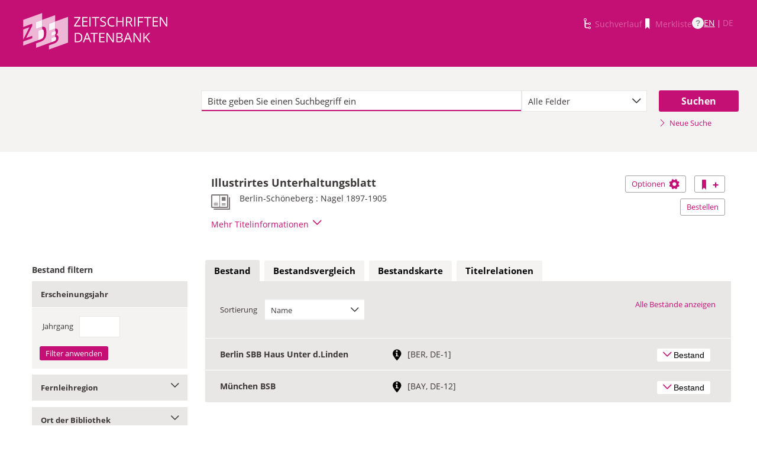

--- FILE ---
content_type: text/html;charset=UTF-8
request_url: https://zdb-katalog.de/title.xhtml?idn=014504596
body_size: 12975
content:
<!DOCTYPE html>

	<html lang="de"><head id="j_idt6"><link type="text/css" rel="stylesheet" href="/javax.faces.resource/theme.css.xhtml?ln=primefaces-aristo&amp;ver=1.28.2" /><link type="text/css" rel="stylesheet" href="/javax.faces.resource/components.css.xhtml?ln=primefaces&amp;v=6.1&amp;ver=1.28.2" /><script type="text/javascript" src="/javax.faces.resource/jquery/jquery.js.xhtml?ln=primefaces&amp;v=6.1&amp;ver=1.28.2"></script><script type="text/javascript" src="/javax.faces.resource/core.js.xhtml?ln=primefaces&amp;v=6.1&amp;ver=1.28.2"></script><script type="text/javascript" src="/javax.faces.resource/components.js.xhtml?ln=primefaces&amp;v=6.1&amp;ver=1.28.2"></script><script type="text/javascript" src="/javax.faces.resource/jquery/jquery-plugins.js.xhtml?ln=primefaces&amp;v=6.1&amp;ver=1.28.2"></script><script type="text/javascript" src="/javax.faces.resource/jsf.js.xhtml?ln=javax.faces&amp;ver=1.28.2"></script><script type="text/javascript" src="/javax.faces.resource/javascripts/dist/charts/charts-core.js.xhtml?ln=frontend&amp;ver=1.28.2"></script><script type="text/javascript" src="/javax.faces.resource/javascripts/dist/charts/common.js.xhtml?ln=frontend&amp;ver=1.28.2"></script><script type="text/javascript" src="/javax.faces.resource/javascripts/dist/charts/historyCharts.js.xhtml?ln=frontend&amp;ver=1.28.2"></script><script type="text/javascript" src="/javax.faces.resource/javascripts/dist/charts/networkCharts.js.xhtml?ln=frontend&amp;ver=1.28.2"></script><script type="text/javascript" src="/javax.faces.resource/javascripts/dist/overview-map/overview-map-core.js.xhtml?ln=frontend&amp;ver=1.28.2"></script><script type="text/javascript" src="/javax.faces.resource/javascripts/dist/overview-map/overview-map.min.js.xhtml?ln=frontend&amp;ver=1.28.2"></script><script type="text/javascript" src="/javax.faces.resource/javascripts/dist/location-map/location-map.min.js.xhtml?ln=frontend&amp;ver=1.28.2"></script><script type="text/javascript">if(window.PrimeFaces){PrimeFaces.settings.locale='de';}</script>
	<meta http-equiv="content-type" content="text/html; charset=UTF-8" />
	<meta http-equiv="refresh" content="3600" />

	<meta name="version" content="b${build.number}_v1.28.2_20251119T102823" />
	<meta name="viewport" content="width=device-width, initial-scale=1, minimum-scale=1.0, user-scalable=yes" />

	<title>ZDB-Katalog - Detailnachweis: Illustrirtes Unterhaltungsblatt
	</title><script type="text/javascript" src="/javax.faces.resource/js/primefaces-locale_de.js.xhtml?ln=base&amp;ver=1.28.2"></script><script type="text/javascript" src="/javax.faces.resource/js/zdb.core.js.xhtml?ln=base&amp;ver=1.28.2"></script>
		<meta name="description" content="ZDB Zeitschriftendatenbank" />
		<meta name="keywords" content="ZDB Zeitschriftendatenbank Katalog opac German Union Catalogue Serials" />

	
	<link href="/resources/frontend/stylesheets/fonts/opensans/opensans-woff.css?ver=1.28.2" rel="stylesheet" type="text/css" />
	<link href="/resources/frontend/stylesheets/fonts/opensans/opensans-woff2.css?ver=1.28.2" rel="stylesheet" type="text/css" />

	<link href="/resources/frontend/stylesheets/dist/main.css?ver=1.28.2" rel="stylesheet" type="text/css" />

	<link rel="shortcut icon" href="/resources/frontend/images/ZDB_favicon.png" type="image/x-icon" /><script type="text/javascript" src="/javax.faces.resource/javascripts/dist/lib-bundle.js.xhtml?ln=frontend&amp;ver=1.28.2"></script><script type="text/javascript" src="/javax.faces.resource/javascripts/dist/bundle.js.xhtml?ln=frontend&amp;ver=1.28.2"></script><script type="text/javascript" src="/javax.faces.resource/javascripts/dist/main.min.js.xhtml?ln=frontend&amp;ver=1.28.2"></script>
		
		
		
		
		<script type="text/javascript">
			// var et_pagename = "";
			// var et_areas = "";
			// var et_tval = 0;
			// var et_tsale = 0;
			// var et_tonr = "";
			// var et_basket = "";
		</script>
		<script id="_etLoader" type="text/javascript" charset="UTF-8" data-block-cookies="true" data-secure-code="fKbe3b" src="//code.etracker.com/code/e.js" async="async"></script>
		
		<noscript>
			<link rel="stylesheet" media="all" href="//www.etracker.de/cnt_css.php?et=fKbe3b&amp;v=4.0&amp;java=n&amp;et_easy=0&amp;et_pagename=&amp;et_areas=&amp;et_ilevel=0&amp;et_target=,0,0,0&amp;et_lpage=0&amp;et_trig=0&amp;et_se=0&amp;et_cust=0&amp;et_basket=&amp;et_url=&amp;et_tag=&amp;et_sub=&amp;et_organisation=&amp;et_demographic=" />
		</noscript>
		<link rel="stylesheet" href="/resources/frontend/stylesheets/dist/charts.css" />
		<script>
            if(typeof(ET_Event) === 'undefined') {
                ET_Event = {click : function() {}};
            }
		</script></head>

<body class=" public">

	<p class="skip-nav">
		<a class="skip-to-main" href="#main">Direkt zum Inhalt</a>
	</p>

	<h1 class="accessibility">Zeitschriften Datenbank
	</h1><div id="page">

		<script type="text/javascript">
  		  window.tb = {js_allCountries: "Alle Erscheinungsländer",js_bestand_close: "Detaillierte Bestandsangaben schließen",js_bestand_open: "Detaillierte Bestandsangaben anzeigen",js_breadcrumbFilter: "Ihre Filter:",js_breadcrumPrefixje: "von",js_breadcrumPrefixjl: "bis",js_chartview_annex: "ist Beilage zu",js_chartview_attachments: "hat Beilagen",js_chartview_attachments_history: "Beilagenhistorie",js_chartview_attachments_history_close: "Beilagenhistorie schließen",js_chartview_attachments_history_open: "Beilagenhistorie öffnen",js_chartview_attachments_whithout_proof: "Beilagen ohne eigenen Titelnachweis in der ZDB",js_chartview_more: "Mehr",js_chartview_other_attachments: "weitere Beilagen:",js_chartview_paralleleditions: "hat Parallelausgaben",js_chartview_predecessor: "hat Vorgänger",js_chartview_successor: "hat Nachfolger",js_countSelected: "# von % ausgewählt",js_form_facet_multiplechoice_text: "Mehrfachauswahl möglich",js_hide_all_details: "Alle Bestände ausblenden",js_hide_relation: "Relation ausblenden",js_ItemDetails: "Details für alle ausblenden",js_ItemDetails_display: "{0} anzeigen",js_ItemDetails_fadeout: "{0} ausblenden",js_less: "Weniger",js_libraries: "Bibliotheken",js_librariesWith_Holdingdata: "Bibliotheken mit Bestand",js_mapinformation: "Karteninformation",js_map_attribution_html: "<a target=\"_blank\" href=\"http://www.openstreetmap.org/\">Karte hergestellt aus OpenStreetMap-Daten</a> | Lizenz: <a rel=\"license\" target=\"_blank\" href=\"http://opendatacommons.org/licenses/odbl/\">Open Database License (ODbL)</a>",js_more: "Mehr",js_noMatches: "Keine Übereinstimmungen",js_of_keyword: "von",js_page_back: "Eine Seite zurück",js_page_first: "Zur ersten Seite",js_page_last: "Zur letzten Seite",js_page_next: "Eine Seite vor",js_page_to: "Zur Seite",js_place_of_distribution: "Verbreitungsorte",js_print_preview_erlaeuterung: "Bitte positionieren Sie den Teil des Graphen, der ausgedruckt werden soll, im grauen Bereich",js_publicationyear_from: "Erscheinungsjahr von",js_publicationyear_to: "Erscheinungsjahr bis",js_scrollup: "nach oben",js_search_countries: "Suchen",js_selected: "ausgewählt",js_show_all_details: "Alle Bestände anzeigen",js_show_linked_relations: "Verknüpfte Titel anzeigen",js_show_more_relations: "Weitere Relationen anzeigen",js_sort_by: "nach",js_sort_code: "Code",js_sort_country: "Erscheinungsländer",js_sort_ddc: "DDC-Sachgruppe",js_sort_names: "Namen",js_tab_label_holdingdata: "Bestand",js_tab_label_holdingdatacomparing: "Bestandsvergleich",js_tab_label_holdingdatamap: "Bestandskarte",js_tab_label_titlehistory: "Titelhistorie",js_tab_label_titlerelations: "Titelrelationen",js_tab_location_map_note_missing_coordinates: "Hinweis: Zu der Bibliothek liegen keine Koordinaten vor. Ihr Standort kann daher nicht angezeigt werden.",js_title_keyword: "Titel",js_zoomInTipLabel: "Hineinzoomen",js_zoomOutTipLabel: "Herauszoomen"};
  		  window.contextPathBase = "";
  		</script>

		
		<div id="header" class="clearfix">
			<div class="inner row">
				<div class="box-logo"><a id="homelink" href="/index.xhtml" class="ui-link ui-widget logo" title="Homelink"><img src="/javax.faces.resource/images/zdb_logo_weiss.svg.xhtml?ln=frontend&amp;ver=1.28.2" alt="Logo der Zeitschriftendatenbank; Link zur Startseite des ZDB-Katalogs" title="Logo der Zeitschriftendatenbank; Link zur Startseite des ZDB-Katalogs" width="100%" /></a>
				</div>
				<div class="box-logo-small"><a id="homelink-small" href="/index.xhtml" class="ui-link ui-widget logo" title="Homelink"><img src="/javax.faces.resource/images/zdb_logo_ohne_text_weiss.svg.xhtml?ln=frontend&amp;ver=1.28.2" alt="Logo der Zeitschriftendatenbank; Link zur Startseite des ZDB-Katalogs" title="Logo der Zeitschriftendatenbank; Link zur Startseite des ZDB-Katalogs" width="100%" /></a>
				</div><div id="mainnav" class="clearfix">
						<h1 class="accessibility">Hauptnavigation</h1>
						<ul class="watchlist list-inline" aria-live="polite" aria-atomic="true">
							<li><span class="icon icon-icon_suchverlauf"></span><span id="historyLink" class="ui-link ui-widget ui-state-disabled">Suchverlauf</span></li>
							<li><span class="icon icon-icon_merkliste"></span><span id="watchlistLink" class="ui-link ui-widget ui-state-disabled link--lightest">Merkliste</span></li>

							<li class="helpLinkWrapper"><a id="helpLink" href="/help.xhtml" class="ui-link ui-widget" tabindex="0" title="Hilfe anzeigen">
									<div class="helpIcon">
										<div class="questionmark">?</div>
									</div></a></li>
							<li class="languageWrapper">
<form id="j_idt70" name="j_idt70" method="post" action="/title.xhtml" enctype="application/x-www-form-urlencoded">
<input type="hidden" name="j_idt70" value="j_idt70" />
<a id="j_idt70:j_idt75:0:languageSwitchLink" href="#" class="ui-commandlink ui-widget languageSwitchLink EN" aria-label="Link zur englischen Sprachversion" onclick="PrimeFaces.ab({s:&quot;j_idt70:j_idt75:0:languageSwitchLink&quot;,p:&quot;j_idt70:j_idt75:0:languageSwitchLink&quot;,u:&quot;page footer&quot;,onco:function(xhr,status,args){ZDB.ExtendElaDcz.initialized=false; ZDB.Start(); ZDB.AdditionalFunctions.handleTabChange();;}});return false;" title="Link zur englischen Sprachversion">EN</a> | <span id="j_idt70:j_idt75:1:languageSwitchLink" class="ui-commandlink ui-widget ui-state-disabled languageSwitchLink DE">DE</span><input type="hidden" name="javax.faces.ViewState" id="j_id1:javax.faces.ViewState:0" value="7622891411161672461:8391630582497320989" />
</form></li>
						</ul></div>
			</div>
		</div>

		
		<div class="page-content clearfix">
			<a id="main"></a>

			<h1 class="accessibility">Inhalt</h1>
					<div id="messagesBox">
					</div>

			<div class="contentContainer">
<form id="mainForm" name="mainForm" method="post" action="/title.xhtml" enctype="application/x-www-form-urlencoded">
<input type="hidden" name="mainForm" value="mainForm" />

      <div class="layout-heroContent hero-compact">
        <div class="inner">

		<div class="row">
			<div class="col colspan-9--wide--no-gutters colstart-2">
				<div class="input-group"><label for="mainForm:searchTermFilter:searchTerm" class="accessibility">Suche</label>
					<div class="search-wrapper"><input id="mainForm:searchTermFilter:searchTerm" name="mainForm:searchTermFilter:searchTerm" type="text" placeholder="Bitte geben Sie einen Suchbegriff ein" title="Sucheingabefeld" onfocus="ZDB.Focus.setCaretPosition();" class="ui-inputfield ui-inputtext ui-widget ui-state-default ui-corner-all textfield focusOnLoad search-box" /><script id="mainForm:searchTermFilter:searchTerm_s" type="text/javascript">PrimeFaces.cw("InputText","widget_mainForm_searchTermFilter_searchTerm",{id:"mainForm:searchTermFilter:searchTerm"});</script>
						<button type="button" class="close-icon" onclick="ZDB.clearSearchField(this)" title="Suchbegriffe löschen" aria-label="Suchbegriffe löschen">X</button>
					</div>
				</div>
			</div>
			
			<div class="col colspan-3">
				<div class="js-selectBoxIt"><select id="mainForm:searchTermFilter:searchKey:select" name="mainForm:searchTermFilter:searchKey:select" class="selectfield js-init" size="1" onchange="jsf.util.chain(this,event,'ET_Event.click(\'DrillDownSuche_\'+this.value.toUpperCase(), \'\')','mojarra.ab(this,event,\'valueChange\',\'@none\',\'@none\')')">	<option value="all" selected="selected">Alle Felder</option>
	<option value="tit">Titelstichworte</option>
	<option value="tst">Titel exakt</option>
	<option value="koe">Körperschaft</option>
	<option value="iss">ISSN</option>
	<option value="ort">Verlagsort</option>
	<option value="voz">Verbreitungsort Zeitungen</option>
	<option value="cql">CQL-Syntax (Experte)</option>
</select>
				</div>
				
			</div><div class="col colspan-2 col-searchButton"><input id="mainForm:searchTermFilter:j_idt129:searchBtn" type="submit" name="mainForm:searchTermFilter:j_idt129:searchBtn" value="Suchen" title="Suchen" class="btn btn-submit btn-large" onclick="$('#mainForm\\:tabView\\:library').attr('disabled', true); ZDB.showLoadIndicator();" /><a id="mainForm:searchTermFilter:j_idt129:newSearchLnk" href="/index.xhtml" class="ui-link ui-widget show-cql-search">
      <span class="icon icon-pfeil_rechts"></span>
      Neue Suche
    </a></div>
			
		</div>
        </div>
      </div>
      <div class="layout-container"><input id="mainForm:viewDetailsViaJavaScript" type="hidden" name="mainForm:viewDetailsViaJavaScript" />
			<script type="text/javascript" id="main-script" data-is-rendered-tab-selected="false">
				//<![CDATA[
				var isRenderedTabSelected = $('#main-script').data('is-rendered-tab-selected') === 'true';

				function applyFullscreenSetting() {
					var $form = $('#mainForm');
                    if (window.location.hash === "#fullscreen" && isRenderedTabSelected) {
						$form.addClass('fullScreenFitSetting');
						$('body').addClass('fullScreenFitSetting');
					} else {
						$form.removeClass('fullScreenFitSetting');
						$('body').removeClass('fullScreenFitSetting');
					}
				}

				applyFullscreenSetting();

				function onDetailsToggle() {
					var detailsShown = !isVisible(document.getElementById('titleDetailsPanel'));
					adjustUrlOnDetailsToggle(detailsShown);
					ZDB.closeToggleContentPanels(['mainForm:exportPanel', 'mainForm:deliveryServicesPanel'])
				}

				function isVisible(el) {
					return el.offsetParent !== null
				}

				function adjustUrlOnDetailsToggle(detailsShown) {
					var viewDetailsHiddenInput = document.getElementById("mainForm:viewDetailsViaJavaScript");
					var viewFullInURL = window.location.href.indexOf("view=full") !== -1;
					var viewBriefInURL = window.location.href.indexOf("view=brief") !== -1;
					if (viewFullInURL && !detailsShown) {
						var urlViewBrief = hrefWithoutParam("view=full") + "&view=brief";
						viewDetailsHiddenInput.value = 'false';
						history.pushState(null, "No details", urlViewBrief);
					} else if (!viewFullInURL && detailsShown) {
						var urlViewFull = hrefWithoutParam("view=brief") + "&view=full";
						viewDetailsHiddenInput.value = 'true';
						history.pushState(null, "Full details", urlViewFull);
					}

					function hrefWithoutParam(param) {
						return window.location.href.replaceAll("&" + param, "").replaceAll("?" + param + "&", "?").replaceAll("?" + param, "")
					}
				}
				//]]>
			</script>
			<div class="erlaeuterung no-print" style="display: none;">
				Bitte positionieren Sie den Teil des Graphen, der ausgedruckt werden soll, im grauen Bereich</div>
			<div class="row">
				<div class="col colspan-12--no-gutters colstart-5 layout-es">
					<div class="table table-results table-results-detail row">
						<div class="col col-result-title">
							<div id="titleHeaderLabel">
				<h2>Illustrirtes Unterhaltungsblatt
				</h2>

		<div class="result-details">

			<span class="icon icon-icon_zeitung" title="Druckausgabe"></span>


			<div class="detail-txt">
					<p>
							<div class="publicationinfo">Berlin-Schöneberg : Nagel 1897-1905
							</div>
					</p>
			</div>
		</div>
							</div>
						</div>
						<div class="col col-result-toggle-view"><a id="mainForm:ccLink" href="#" title="Diesen Titel auf die Merkliste setzen" onclick="jsf.util.chain(this,event,'ET_Event.click(\'Suche_TitelInMerkliste\', \'\');','mojarra.ab(this,event,\'action\',0,\'mainForm:ccLink mainnav\')');return false" class="btn btn-outline btn-addRemoveFromWatchlist">
      <span class="icon icon-icon_merkliste"></span>
      <span class="accessibility">Diesen Titel auf die Merkliste setzen</span>
      <span class="icon icon-button_plus"></span></a>
						</div>
						<div class="col col-result-toggle-export">
							<a href="#" class="btn btn-outline js-toggle-trigger--actions js-toggle-trigger js-init js-toggle-trigger--box" data-toggle-id="uid_togglelink_menu" title="Optionen anzeigen" data-prefix="Optionen">
								Optionen <span class="icon icon-icon_zahnrad"></span>
							</a>
							<div class="js-toggle-content js-toggle-content--actions" data-toggle-id="uid_togglelink_menu"><a id="mainForm:toggleExport" href="/title.xhtml" class="ui-link ui-widget js-toggle-trigger js-init " title="Exportoptionen anzeigen" onclick="ZDB.closeToggleContentPanels(['mainForm:deliveryServicesPanel', 'titleDetailsPanel']); ZDB.jumpTo('mainForm:exportPanel');" data-toggle-id="toggle_export" data-prefix="Exportoptionen">Exportieren</a><a href="http://ld.zdb-services.de/data/821509-1.plus-1.mrcx" onclick="ET_Event.click('Fachformat_MARC21xml', '');" title="MARC21plus-1-xml mit Titel- und Bestandsinformationen" target="_blank">MARC21xml</a><a href="http://ld.zdb-services.de/data/821509-1.jsonld" onclick="ET_Event.click('Fachformat_JSON-LD', '');" title="RDF mit JSON-LD Serialisierung" target="_blank">JSON-LD</a><a href="http://ld.zdb-services.de/data/821509-1.ttl" onclick="ET_Event.click('Fachformat_Turtle', '');" title="RDF mit Turtle Serialisierung" target="_blank">Turtle</a><a href="http://ld.zdb-services.de/data/821509-1.rdf" onclick="ET_Event.click('Fachformat_RDF/XML', '');" title="RDF mit XML Serialisierung" target="_blank">RDF/XML</a><a href="https://zdb-katalog.de/imprint.xhtml?zdbid=821509-1#contact" onclick="ET_Event.click('Fachformat_Feedback', '');" title="Link zum Kontaktformular" target="_blank">Feedback</a>
							</div>
						</div>
						<div class="row js-toggle-trigger--box js-toggle-trigger--actions col-result-toggle-order"><a id="mainForm:deliveryService" href="/title.xhtml" class="ui-link ui-widget btn btn-outline js-toggle-trigger js-init" style="white-space: nowrap; font-size: unset; vertical-align: unset" title="Bestelloptionen anzeigen" onclick="ZDB.closeToggleContentPanels(['mainForm:exportPanel', 'titleDetailsPanel']); ZDB.jumpTo('mainForm:deliveryServicesPanel');" data-toggle-id="toggle_logos" data-prefix="Bestelloptionen">Bestellen</a>
						</div>
						<div class="details-toggle">
							<a href="#" class="js-toggle-trigger js-toggle-trigger--item-bottom h--right js-init headerPfeil" title="Vollanzeige öffnen" data-prefix="Vollanzeige" data-toggle-id="uid_014504596" onclick="onDetailsToggle()">
								<span class="js-toggle-more-text">Mehr Titelinformationen</span>
								<span class="js-toggle-less-text" style="display: none">Weniger Titelinformationen</span>
								<span class="icon icon-pfeil_unten"></span>
							</a>
						</div>
					</div>
					<div class="table table-results table-results-detail row">
						<div class="col result-details"><input id="mainForm:js_showDetails" type="hidden" name="mainForm:js_showDetails" value="false" /><script type="text/javascript">
			$(function () {
				var showDetailsInput = document.getElementById('mainForm:js_showDetails');
                if (!showDetailsInput) {
                    return;
				}
				var showDetails = showDetailsInput.value === 'true';
				ZDB.SlideToggle.toggleContent($('#titleDetailsPanel'), showDetails);
				setTimeout(function () {
					ZDB.SlideToggle.toggleContent($('#titleDetailsPanel'), showDetails);
					window.adjustUrlOnDetailsToggle(showDetails);
				}, 100);
			})
		</script>
		<div class="js-toggle-content" data-toggle-id="uid_014504596" id="titleDetailsPanel">
			<div class="rd-table">
				<div class="table-condensed">
      <div class="row">
        <div class="td-key">ZDB-ID
        </div>
        <div class="td-val" data-max-items="all">
          <p><span class="">821509-1 </span><a href="https://ld.zdb-services.de/resource/821509-1" target="_blank" title="Über diesen Link können Sie den Titel bzw. den Eintrag als Lesezeichen ablegen oder weiterleiten (rechte Maustaste)"><span class=" icon-icon_citation_link"></span></a> 
          </p>
        </div>
      </div>
      <div class="row">
        <div class="td-key">Titel
        </div>
        <div class="td-val" data-max-items="all">
          <p>
          </p>
            <p>Illustrirtes Unterhaltungsblatt
            </p>
        </div>
      </div>
      <div class="row">
        <div class="td-key">Erschienen
        </div>
        <div class="td-val" data-max-items="all">
          <p>
          </p>
            <p>Berlin-Schöneberg : Nagel
            </p>
            <p>Charlottenburg : Krebs [früher]
            </p>
        </div>
      </div>
      <div class="row">
        <div class="td-key">Erscheinungsverlauf
        </div>
        <div class="td-val" data-max-items="all">
          <p>
          </p>
            <p>1897 - 1905 nachgewiesen
            </p>
        </div>
      </div>
      <div class="row">
        <div class="td-key">Anmerkungen
        </div>
        <div class="td-val" data-max-items="5">
          <p>
          </p>
            <p>Periodizität: wöchentl.
            </p>
        </div>
      </div>
      <div class="row">
        <div class="td-key">ist Beilage zu
        </div>
        <div class="td-val" data-max-items="5">
          <p>
          </p>
            <p><span class="">Supplement zu:  </span><a href="/title.xhtml?idn=019027214" title="Um weitere Titel zu diesem Eintrag zu erhalten, klicken Sie bitte auf den Link"><span class="">Charlottenburg (Berlin): Charlottenburger Bürger-Zeitung</span></a> 
            </p>
            <p><span class="">Supplement zu:  </span><a href="/title.xhtml?idn=014504510" title="Um weitere Titel zu diesem Eintrag zu erhalten, klicken Sie bitte auf den Link"><span class="">Charlottenburger Tages-Zeitung</span></a> 
            </p>
        </div>
      </div>
      <div class="row">
        <div class="td-key">Verbreitungsort(e)
        </div>
        <div class="td-val" data-max-items="all">
          <p>
          </p>
            <p><a href="/list.xhtml?t=vozRef%3D%3D040057283&amp;key=cql" title="Um weitere Titel zu diesem Eintrag zu erhalten, klicken Sie bitte auf den Link"><span class="">Berlin</span></a> <span class=""> ;  </span><a href="/list.xhtml?t=vozRef%3D%3D04065382X&amp;key=cql" title="Um weitere Titel zu diesem Eintrag zu erhalten, klicken Sie bitte auf den Link"><span class="">Charlottenburg Berlin</span></a> <span class=""> ;  </span><a href="/list.xhtml?t=vozRef%3D%3D967201551&amp;key=cql" title="Um weitere Titel zu diesem Eintrag zu erhalten, klicken Sie bitte auf den Link"><span class="">Berlin- Charlottenburg-Wilmersdorf</span></a> <span class=""> ;  </span><a href="/list.xhtml?t=vozRef%3D%3D04106612X&amp;key=cql" title="Um weitere Titel zu diesem Eintrag zu erhalten, klicken Sie bitte auf den Link"><span class="">Schöneberg Berlin</span></a> <span class=""> ;  </span><a href="/list.xhtml?t=vozRef%3D%3D984505784&amp;key=cql" title="Um weitere Titel zu diesem Eintrag zu erhalten, klicken Sie bitte auf den Link"><span class="">Berlin-Tempelhof-Schöneberg</span></a> 
            </p>
        </div>
      </div>
									<div class="row">
										<div class="td-key">Standardnummern
										</div>
										<div class="td-val">
												
												<p>BSB-QK-Image-ID121878026640007356#131878320400007356
												</p>
												
												<p>OCLC-Nr.: 1367883238
												</p>
										</div>
									</div>
									<div class="row">
										<div class="td-key">Sacherschließung
										</div>
										<div class="td-val">
												
												<p>DDC-Sachgruppen der ZDB: <a href="/list.xhtml?t=dcz%3D%3D070&amp;key=cql" title="Um weitere Titel zu diesem Eintrag zu erhalten, klicken Sie bitte auf den Link"><span class="">070 Nachrichtenmedien, Journalismus Verlagswesen</span></a> <span class=""> ;  </span><a href="/list.xhtml?t=dcz%3D%3D790&amp;key=cql" title="Um weitere Titel zu diesem Eintrag zu erhalten, klicken Sie bitte auf den Link"><span class="">790 Freizeitgestaltung, Darstellende Kunst</span></a> 
												</p>
										</div>
									</div>
      <div class="row">
        <div class="td-key">Erscheinungsform
        </div>
        <div class="td-val" data-max-items="all">
          <p>
          </p>
            <p>Zeitschrift
            </p>
        </div>
      </div>
      <div class="row">
        <div class="td-key">Veröffentlichungsform
        </div>
        <div class="td-val" data-max-items="all">
          <p>
          </p>
            <p>Illustrierte
            </p>
        </div>
      </div>
      <div class="row">
        <div class="td-key">Sprache
        </div>
        <div class="td-val" data-max-items="all">
          <p>
          </p>
            <p><a href="/list.xhtml?t=spr%3D%3Dger&amp;key=cql" title="Um weitere Titel zu diesem Eintrag zu erhalten, klicken Sie bitte auf den Link"><span class="">Deutsch</span></a> 
            </p>
        </div>
      </div>
      <div class="row">
        <div class="td-key">Erscheinungsland
        </div>
        <div class="td-val" data-max-items="all">
          <p>
          </p>
            <p><a href="/list.xhtml?t=ela%3D%3Dxa-dxde&amp;key=cql" title="Um weitere Titel zu diesem Eintrag zu erhalten, klicken Sie bitte auf den Link"><span class="">Deutsches Reich; Deutschland 1945 - 1949</span></a> <span class=""> ;  </span><a href="/list.xhtml?t=ela%3D%3Dxa-de&amp;key=cql" title="Um weitere Titel zu diesem Eintrag zu erhalten, klicken Sie bitte auf den Link"><span class="">Deutschland</span></a> 
            </p>
        </div>
      </div>
      <div class="row">
        <div class="td-key">Medientyp
        </div>
        <div class="td-val" data-max-items="all">
          <p>
          </p>
            <p>Druckausgabe
            </p>
        </div>
      </div>
      <div class="row">
        <div class="td-key">Erscheinungsfrequenz
        </div>
        <div class="td-val" data-max-items="all">
          <p>
          </p>
            <p>unregelmäßig, sonstige
            </p>
        </div>
      </div>
      <div class="row">
        <div class="td-key">IDN
        </div>
        <div class="td-val" data-max-items="all">
          <p>014504596
          </p>
        </div>
      </div>
      <div class="row">
        <div class="td-key">Letzte Änderung
        </div>
        <div class="td-val" data-max-items="all">
          <p>16-01-26
          </p>
        </div>
      </div>
				</div>
			</div>
		</div>
						</div>
					</div>
				</div>
			</div><div id="mainForm:deliveryServicesPanel" class="panel panel-logos js-toggle-content" data-toggle-id="toggle_logos"><a id="mainForm:hideDeliveryService" name="mainForm:hideDeliveryService" href="#" class="btn btn-outline right js-toggle-trigger js-init js-close-parent active" data-toggle-id="toggle_logos">Schließen<span class="h__txt-highlight">x</span></a><span class="fs-bold headliner">Kostenpflichtige Dokumentlieferdienste: Lieferung von Aufsatzkopien und Druckausgaben zur Ausleihe</span>

			<div class="row add-logo-bar"><a href="https://kxp.k10plus.de/DB=2.1/SET=1/TTL=1/MAT=/NORMAT=T/CLK?IKT=1052&amp;TRM=821509-1" onclick="ET_Event.click('BestellungAnbieter_gbv', '');" title="Link zu externer Seite: Bestellen bei GBV (Gemeinsamer Bibliotheksverbund der Länder Bremen, Hamburg, Mecklenburg-Vorpommern, Niedersachsen, Sachsen-Anhalt, Schleswig-Holstein, Thüringen und der Stiftung Preußischer Kulturbesitz)" target="_blank" class="add-logo add-gbv-logo"><img src="resources/frontend/images/logo_gbv.svg" height="59" width="119" /></a><a href="https://zfl2.hbz-nrw.de/ips5/zdb?Id=821509-1" onclick="ET_Event.click('BestellungAnbieter_digibib', '');" title="Link zu externer Seite: Bestellen bei DigiBib (Digitale Bibliothek)" target="_blank" class="add-logo add-digibib-logo"><img src="resources/frontend/images/logo_digibib.svg" height="59" width="119" /></a><a href="https://www.subito-doc.de/preorder/?BI=ZDB&amp;ND=821509-1" onclick="ET_Event.click('BestellungAnbieter_subito', '');" title="Link zu externer Seite: Bestellen bei Subito (Dokumentlieferdienst wissenschaftlicher Bibliotheken aus Deutschland, Österreich, der Schweiz und China)" target="_blank" class="add-logo add-subito-logo"><img src="resources/frontend/images/logo_subito.svg" height="59" width="119" /></a><a href="https://portal.hebis.de/direktsuche/vonZDB?zdbn=821509-1" onclick="ET_Event.click('BestellungAnbieter_hebis', '');" title="Link zu externer Seite: Bestellen bei Hebis (Hessisches BibliotheksInformationsSystem)" target="_blank" class="add-logo add-hebis-logo"><img src="resources/frontend/images/logo_hebis.svg" height="59" width="119" /></a><a href="https://flbs.kobv.de/flbk/login?zdb_id=821509-1" onclick="ET_Event.click('BestellungAnbieter_kobv', '');" title="Link zu externer Seite: Bestellen bei KOBV (Kooperativer Bibliotheksverbund Berlin-Brandenburg)" target="_blank" class="add-logo add-kobv-logo"><img src="resources/frontend/images/logo_kobv.png" height="59" width="119" /></a><a href="https://www.gateway-bayern.de/opensearch?rfr_id=zdb%3Aopac&amp;rft_id=info%3Azdb%2F821509-1" onclick="ET_Event.click('BestellungAnbieter_bvb', '');" title="Link zu externer Seite: Bestellen bei BVB (Bibliotheksverbund Bayern)" target="_blank" class="add-logo add-bvb-logo"><img src="resources/frontend/images/logo_bvb.png" height="59" width="119" /></a>
			</div>
			


			<div class="row row-txt">Bitte beachten Sie: Die ZDB bietet lediglich den Link zum Bestellsystem und übernimmt keinerlei Gewähr für eine erfolgreiche Bestellung. Richten Sie Fragen bitte ausschließlich an die Auskunft Ihrer Heimatbibliothek. Bitte beachten Sie die <a href="https://zdb-katalog.de/help.xhtml#27">Bedingungen</a> der einzelnen Anbieter.
			</div></div>

			<div class="filter-above">
					<div class="filter-breadcrumb-outside">
		<div class="container" id="mainForm:j_idt9309">
		</div>
					</div>
				<h2 class="accessibility">Bestand filtern</h2><div class="container-toggle-sidebar">
					<a href="#" class="js-toggle-trigger js-toggle-trigger--box" title="Filter zum Einschränken der Bestände anzeigen" data-prefix="Filter zum Einschränken der Bestände" data-toggle-id="uid_filter-sidebar">
						<span class="icon icon-pfeil_unten"></span>
						Bestand filtern
					</a></div>
			</div>
			<div class="layout-sidebar js-toggle-content" data-toggle-id="uid_filter-sidebar" onclick="ET_Event.click('FacetteSuche', '')"><input id="mainForm:idn" type="hidden" name="mainForm:idn" value="014504596" /><input id="mainForm:nrsellib" type="hidden" name="mainForm:nrsellib" value="10" />
					<div id="sidebar-headline" class="h__font-bold">Bestand filtern</div>

					<div class="filter-breadcrumb-inside">
		<div class="container" id="mainForm:j_idt9326">
		</div>
					</div>

						<fieldset class="invisible-fieldset">
							<div id="facet_div_volume" class="facetbox">
								<h4 class="facetbox-header">Erscheinungsjahr
								</h4>

								<div class="facetbox-content"><label for="mainForm:volumeField" class="label-checkbox">Jahrgang</label><input id="mainForm:volumeField" type="text" name="mainForm:volumeField" maxlength="4" onkeypress="if (event.keyCode === 13) { $('#mainForm\\:volumeApplyButton').click(); return false; }" size="4" /><input id="mainForm:volumeApplyButton" type="submit" name="mainForm:volumeApplyButton" value="Filter anwenden" style="" class="btn btn-submit" onclick="ET_Event.click('FacetteBestand_Jahrgang', '');" />
								</div>
							</div>
						</fieldset>
						<fieldset class="invisible-fieldset">
			<div class="togglebox facetbox" id="multifacet_div_lvr">
				<h4>
					<a href="#" class="js-toggle-trigger js-toggle-trigger--box js-init facetLink" data-toggle-id="multifacet_toggle_lvr" data-multichoice="1" title="Fernleihregion anzeigen (Mehrfachauswahl möglich)" data-prefix="Fernleihregion">Fernleihregion<span class="icon icon-pfeil_unten"></span>
					</a>
				</h4>

				<div class="js-toggle-content" tabindex="-1" id="multifacet_togglediv_lvr" data-toggle-id="multifacet_toggle_lvr">

					<div class="js-filterable"><div id="mainForm:illRegions:multifacet_cb_lvr">
<label title="BAY: Bayern" class="h__block js-hidable"><input name="mainForm:illRegions:multifacet_cb_lvr" id="mainForm:illRegions:multifacet_cb_lvr:0" value="BAY" type="checkbox" /><span class="label-checkbox"> BAY: Bayern (1)</span></label><label title="BER: Berlin und Brandenburg" class="h__block js-hidable"><input name="mainForm:illRegions:multifacet_cb_lvr" id="mainForm:illRegions:multifacet_cb_lvr:1" value="BER" type="checkbox" /><span class="label-checkbox"> BER: Berlin und Brandenburg (1)</span></label></div>
					</div>
				</div>
				<div class="js-toggle-content h-bg-box--default facet-submit" data-toggle-id="multifacet_toggle_lvr"><input id="mainForm:illRegions:multifacet_apply_lvr" type="submit" name="mainForm:illRegions:multifacet_apply_lvr" value="Filter anwenden" style="" class="btn btn-submit" onclick="ET_Event.click('FacetteBestand_Fernleihregion', '')" />
				</div>
			</div>
						</fieldset>
						<fieldset class="invisible-fieldset">
			<div class="togglebox facetbox" id="multifacet_div_ins">
				<h4>
					<a href="#" class="js-toggle-trigger js-toggle-trigger--box js-init facetLink" data-toggle-id="multifacet_toggle_ins" data-multichoice="1" title="Ort der Bibliothek anzeigen (Mehrfachauswahl möglich)" data-prefix="Ort der Bibliothek">Ort der Bibliothek<span class="icon icon-pfeil_unten"></span>
					</a>
				</h4>

				<div class="js-toggle-content" tabindex="-1" id="multifacet_togglediv_ins" data-toggle-id="multifacet_toggle_ins">

					<div class="js-filterable"><div id="mainForm:placesOfLibrary:multifacet_cb_ins">
<label title="Berlin" class="h__block js-hidable"><input name="mainForm:placesOfLibrary:multifacet_cb_ins" id="mainForm:placesOfLibrary:multifacet_cb_ins:0" value="Berlin" type="checkbox" /><span class="label-checkbox"> Berlin (1)</span></label><label title="München" class="h__block js-hidable"><input name="mainForm:placesOfLibrary:multifacet_cb_ins" id="mainForm:placesOfLibrary:multifacet_cb_ins:1" value="München" type="checkbox" /><span class="label-checkbox"> München (1)</span></label></div>
					</div>
				</div>
				<div class="js-toggle-content h-bg-box--default facet-submit" data-toggle-id="multifacet_toggle_ins"><input id="mainForm:placesOfLibrary:multifacet_apply_ins" type="submit" name="mainForm:placesOfLibrary:multifacet_apply_ins" value="Filter anwenden" style="" class="btn btn-submit" onclick="ET_Event.click('FacetteBestand_Ort', '')" />
				</div>
			</div>
						</fieldset>
			</div>

        <div class="layout-content">
				<script type="text/javascript">
                ZDB.OverviewMap.holdingsPerLibrary = {"timeSpan":{"firstYear":"1897","lastYear":"1905","yearCount":9,"lastYearAsInt":1905,"firstYearAsInt":1897},"resultCount":2,"facets":null,"results":[{"library":{"href":null,"address":[{"@type":"simpleString","value":"Unter den Linden 8","simpleString":true,"internalLink":false,"structuredText":false,"icon":false,"link":false,"multiscriptString":false,"@type":"SimpleString"},{"@type":"simpleString","value":"10117 Berlin","simpleString":true,"internalLink":false,"structuredText":false,"icon":false,"link":false,"multiscriptString":false,"@type":"SimpleString"},null],"shortName":[{"@type":"simpleString","value":"Berlin SBB Haus Unter d.Linden","simpleString":true,"internalLink":false,"structuredText":false,"icon":false,"link":false,"multiscriptString":false,"@type":"SimpleString"}],"name":[{"@type":"simpleString","value":"Staatsbibliothek zu Berlin - Preußischer Kulturbesitz, Haus Unter den Linden","simpleString":true,"internalLink":false,"structuredText":false,"icon":false,"link":false,"multiscriptString":false,"@type":"SimpleString"}],"contacts":{"phone":"+49 30 2 66-433888","fax":"+49 30 2 66-333701","email":[{"@type":"link","href":"mailto:info@sbb.spk-berlin.de","text":{"@type":"simpleString","value":"info@sbb.spk-berlin.de","simpleString":true,"internalLink":false,"structuredText":false,"icon":false,"link":false,"multiscriptString":false,"@type":"SimpleString"},"title":null,"link":true,"encodedHref":"mailto:info@sbb.spk-berlin.de","internalLink":false,"structuredText":false,"icon":false,"simpleString":false,"multiscriptString":false,"@type":"Link"}]},"openingTime":null,"homepage":[{"@type":"link","href":"http://staatsbibliothek-berlin.de","text":{"@type":"simpleString","value":"http://staatsbibliothek-berlin.de","simpleString":true,"internalLink":false,"structuredText":false,"icon":false,"link":false,"multiscriptString":false,"@type":"SimpleString"},"title":null,"link":true,"encodedHref":"http://staatsbibliothek-berlin.de","internalLink":false,"structuredText":false,"icon":false,"simpleString":false,"multiscriptString":false,"@type":"Link"}],"catalog":{"@type":"link","href":"http://stabikat.de","text":{"@type":"simpleString","value":"http://stabikat.de","simpleString":true,"internalLink":false,"structuredText":false,"icon":false,"link":false,"multiscriptString":false,"@type":"SimpleString"},"title":null,"link":true,"encodedHref":"http://stabikat.de","internalLink":false,"structuredText":false,"icon":false,"simpleString":false,"multiscriptString":false,"@type":"Link"},"onlineReference":[{"@type":"link","href":"https://staatsbibliothek-berlin.de/service/kontakt-auskunft","text":{"@type":"simpleString","value":"https://staatsbibliothek-berlin.de/service/kontakt-auskunft","simpleString":true,"internalLink":false,"structuredText":false,"icon":false,"link":false,"multiscriptString":false,"@type":"SimpleString"},"title":null,"link":true,"encodedHref":"https://staatsbibliothek-berlin.de/service/kontakt-auskunft","internalLink":false,"structuredText":false,"icon":false,"simpleString":false,"multiscriptString":false,"@type":"Link"}],"illRegion":"BER: Berlin und Brandenburg","illRegionAbbr":"BER","isil":"DE-1","addressDirectory":{"@type":"link","href":"https://ld.zdb-services.de/resource/organisations/DE-1","text":{"@type":"simpleString","value":"weitere Bibliotheksinformationen","simpleString":true,"internalLink":false,"structuredText":false,"icon":false,"link":false,"multiscriptString":false,"@type":"SimpleString"},"title":null,"link":true,"encodedHref":"https://ld.zdb-services.de/resource/organisations/DE-1","internalLink":false,"structuredText":false,"icon":false,"simpleString":false,"multiscriptString":false,"@type":"Link"},"geoData":{"type":"Point","coordinates":[13.39162,52.51755]}},"volumeInStock":[{"firstYear":"1897","lastYear":"1897","yearCount":1,"lastYearAsInt":1897,"firstYearAsInt":1897},{"firstYear":"1903","lastYear":"1903","yearCount":1,"lastYearAsInt":1903,"firstYearAsInt":1903},{"firstYear":"1904","lastYear":"1904","yearCount":1,"lastYearAsInt":1904,"firstYearAsInt":1904},{"firstYear":"1905","lastYear":"1905","yearCount":1,"lastYearAsInt":1905,"firstYearAsInt":1905}],"holdings":null,"timeSpanForLibrary":{"firstYear":"1897","lastYear":"1905","yearCount":9,"lastYearAsInt":1905,"firstYearAsInt":1897},"volumeYearsInStock":4,"volumeYearsInStockWithinTitleLifetime":4},{"library":{"href":null,"address":[{"@type":"simpleString","value":"Ludwigstr. 16","simpleString":true,"internalLink":false,"structuredText":false,"icon":false,"link":false,"multiscriptString":false,"@type":"SimpleString"},{"@type":"simpleString","value":"80539 München","simpleString":true,"internalLink":false,"structuredText":false,"icon":false,"link":false,"multiscriptString":false,"@type":"SimpleString"},null],"shortName":[{"@type":"simpleString","value":"München BSB","simpleString":true,"internalLink":false,"structuredText":false,"icon":false,"link":false,"multiscriptString":false,"@type":"SimpleString"}],"name":[{"@type":"simpleString","value":"Bayerische Staatsbibliothek","simpleString":true,"internalLink":false,"structuredText":false,"icon":false,"link":false,"multiscriptString":false,"@type":"SimpleString"}],"contacts":{"phone":"+49 89 2 86 38-2322 (Allgemeine Auskunft)","fax":"+49 89 2 86 38-2403","email":[{"@type":"link","href":"mailto:fernleihe@bsb-muenchen.de","text":{"@type":"simpleString","value":"fernleihe@bsb-muenchen.de","simpleString":true,"internalLink":false,"structuredText":false,"icon":false,"link":false,"multiscriptString":false,"@type":"SimpleString"},"title":null,"link":true,"encodedHref":"mailto:fernleihe@bsb-muenchen.de","internalLink":false,"structuredText":false,"icon":false,"simpleString":false,"multiscriptString":false,"@type":"Link"}]},"openingTime":[{"@type":"simpleString","value":"Mo-So 8.00-24.00","simpleString":true,"internalLink":false,"structuredText":false,"icon":false,"link":false,"multiscriptString":false,"@type":"SimpleString"}],"homepage":[{"@type":"link","href":"http://www.bsb-muenchen.de","text":{"@type":"simpleString","value":"http://www.bsb-muenchen.de","simpleString":true,"internalLink":false,"structuredText":false,"icon":false,"link":false,"multiscriptString":false,"@type":"SimpleString"},"title":null,"link":true,"encodedHref":"http://www.bsb-muenchen.de","internalLink":false,"structuredText":false,"icon":false,"simpleString":false,"multiscriptString":false,"@type":"Link"}],"catalog":{"@type":"link","href":"http://opacplus.bsb-muenchen.de","text":{"@type":"simpleString","value":"http://opacplus.bsb-muenchen.de","simpleString":true,"internalLink":false,"structuredText":false,"icon":false,"link":false,"multiscriptString":false,"@type":"SimpleString"},"title":null,"link":true,"encodedHref":"http://opacplus.bsb-muenchen.de","internalLink":false,"structuredText":false,"icon":false,"simpleString":false,"multiscriptString":false,"@type":"Link"},"onlineReference":[{"@type":"link","href":"https://www.bsb-muenchen.de/recherche-und-service/fragen-und-antworten/online-auskunft/","text":{"@type":"simpleString","value":"https://www.bsb-muenchen.de/recherche-und-service/fragen-und-antworten/online-auskunft/","simpleString":true,"internalLink":false,"structuredText":false,"icon":false,"link":false,"multiscriptString":false,"@type":"SimpleString"},"title":null,"link":true,"encodedHref":"https://www.bsb-muenchen.de/recherche-und-service/fragen-und-antworten/online-auskunft/","internalLink":false,"structuredText":false,"icon":false,"simpleString":false,"multiscriptString":false,"@type":"Link"}],"illRegion":"BAY: Bayern","illRegionAbbr":"BAY","isil":"DE-12","addressDirectory":{"@type":"link","href":"https://ld.zdb-services.de/resource/organisations/DE-12","text":{"@type":"simpleString","value":"weitere Bibliotheksinformationen","simpleString":true,"internalLink":false,"structuredText":false,"icon":false,"link":false,"multiscriptString":false,"@type":"SimpleString"},"title":null,"link":true,"encodedHref":"https://ld.zdb-services.de/resource/organisations/DE-12","internalLink":false,"structuredText":false,"icon":false,"simpleString":false,"multiscriptString":false,"@type":"Link"},"geoData":{"type":"Point","coordinates":[11.58015,48.14751]}},"volumeInStock":[{"firstYear":"1902","lastYear":"1903","yearCount":2,"lastYearAsInt":1903,"firstYearAsInt":1902}],"holdings":null,"timeSpanForLibrary":{"firstYear":"1902","lastYear":"1903","yearCount":2,"lastYearAsInt":1903,"firstYearAsInt":1902},"volumeYearsInStock":2,"volumeYearsInStockWithinTitleLifetime":2}]};
                ZDB.mapUrl = '//{a-c}.tile.maps.deutsche-digitale-bibliothek.de/{z}/{x}/{y}.png';

                $(document).ready(function () {
                    ZDB.OverviewMap.init();
                });
            </script><input id="mainForm:transcription" type="hidden" name="mainForm:transcription" value="latin" /><div id="mainForm:exportPanel" class="panel panel-export js-toggle-content" style="" data-toggle-id="toggle_export">
				<div class="row" style="padding-top: 0">
					<div class="fs-bold" style="float: left; margin-top: 28px">Titel exportieren</div><a id="mainForm:hideExportService" name="mainForm:hideExportService" href="#" style="min-width: 100px; color: #000; background: #fff;" class="btn btn-outline right js-init js-toggle-trigger js-toggle-content js-close-parent active" data-toggle-id="toggle_export">Schließen<span class="h__txt-highlight"> x</span></a>
				</div>

		<div class="row">



			<div class="list list-inline clearfix">
				<div class="minW290"><label for="mainForm:exportContentType:select" class="h__left label-panel--export-contents">Inhalt</label>

					<div class="js-selectBoxIt js-selectBoxIt--short"><select id="mainForm:exportContentType:select" name="mainForm:exportContentType:select" class="selectfield h__left js-init" size="1" onchange="mojarra.ab(this,event,'valueChange','@none','@none')">	<option value="SHORTTEXT">Titelkurzanzeige (txt)</option>
	<option value="LONGTEXT">Titelvollanzeige (txt)</option>
	<option value="LONGTEXT_CSV">Titelvollanzeige (csv)</option>
	<option value="LONGTEXT_HOLDINGDATA">Titelvollanzeige mit Bestand (txt)</option>
</select>
					</div>
				</div>
				<div class="export-formats"><div id="mainForm:exportFormats" class="radio-margin js-init"><input name="mainForm:exportFormats" id="mainForm:exportFormats:0" value="EMAIL" type="radio" /><label for="mainForm:exportFormats:0"> E-Mail</label><input class="radio-margin js-init" name="mainForm:exportFormats" id="mainForm:exportFormats:1" value="DOWNLOAD" type="radio" checked="checked" /><label for="mainForm:exportFormats:1"> Download</label></div><input id="mainForm:exportBtn" type="submit" name="mainForm:exportBtn" value="Exportieren" style="min-width: 100px" class="btn btn-outline btn-outline--lightest" onclick="jsf.util.chain(this,event,'ET_Event.click(\'ExportDOWNLOAD\', \'\');','mojarra.jsfcljs(document.getElementById(\'mainForm\'),{\'mainForm:exportBtn\':\'mainForm:exportBtn\',\'open\':\'exportPanel\'},\'\')');return false" />
				</div>
			</div>
		</div>
		<div class="row">
			<ul class="cf list list-inline panel-email">
				<li><div id="mainForm:emailPanel">

						<div class="elementWrapper clearfix">
							<div class="label"><label for="mainForm:email">E-Mail</label>
							</div>

							<div class="element" style="width: 90%">
								<div class="formItemsBlock">
									<div class="formItemsRow">
										<div class="formHelpWrapper"><input id="mainForm:email" type="text" name="mainForm:email" class="" onkeypress="if (event.keyCode == 13) {document.getElementById('mainForm:exportBtn').click();return false;}" title="E-Mail-Eingabe" placeholder="Bitte geben Sie eine E-Mail-Adresse an" />
										</div>
									</div>
									
									
									<div style="line-height: normal !important;">
									</div>
								</div>
							</div>
						</div></div></li>
			</ul>
		</div>
		<script type="text/javascript">
			document.addEventListener('DOMContentLoaded', function() {
				var emailInput = document.getElementById('mainForm:email');
				if (emailInput.classList.contains('error')) {
					setTimeout(function() {
						document.getElementById('mainForm:exportPanel').scrollIntoView(true);
					}, 200);
				}
			}, false);
		</script></div>

			<a name="tabViewAnchor"></a><div id="mainForm:tabView" class="ui-tabs ui-widget ui-widget-content ui-corner-all ui-hidden-container ui-tabs-top ui-tabs-scrollable detail-tab-container" data-widget="tabViewWV"><div class="ui-tabs-navscroller"><a class="ui-tabs-navscroller-btn ui-tabs-navscroller-btn-left ui-state-default ui-corner-right"><span class="ui-icon ui-icon-carat-1-w"></span></a><a class="ui-tabs-navscroller-btn ui-tabs-navscroller-btn-right ui-state-default ui-corner-left"><span class="ui-icon ui-icon-carat-1-e"></span></a><ul class="ui-tabs-nav ui-helper-reset ui-widget-header ui-corner-all" role="tablist"><li class="ui-state-default ui-tabs-selected ui-state-active ui-corner-top" role="tab" aria-expanded="true" aria-selected="true" tabindex="-1"><a href="#mainForm:tabView:holdingdataTab" tabindex="-1">Bestand</a></li><li class="ui-state-default ui-corner-top" role="tab" aria-expanded="false" aria-selected="false" tabindex="-1"><a href="#mainForm:tabView:comparingTab" tabindex="-1">Bestandsvergleich</a></li><li class="ui-state-default ui-corner-top" role="tab" aria-expanded="false" aria-selected="false" tabindex="-1"><a href="#mainForm:tabView:holdingsmapTab" tabindex="-1">Bestandskarte</a></li><li class="ui-state-default ui-corner-top" role="tab" aria-expanded="false" aria-selected="false" title="Über den Netzwerkgraphen können Sie sich einen Eindruck über das relationale Umfeld des Titels verschaffen" tabindex="-1"><a href="#mainForm:tabView:titlerelationsTab" tabindex="-1">Titelrelationen</a></li></ul></div><div class="ui-tabs-panels"><div id="mainForm:tabView:holdingdataTab" class="ui-tabs-panel ui-widget-content ui-corner-bottom" role="tabpanel" aria-hidden="false"><div class="actionitem stockitem-sort-action">
			<div class="m__sortBy">
				<div class="sortBy-label">Sortierung
				</div>
				<div class="sortBy-select"><select id="mainForm:tabView:selectSortKey" name="mainForm:tabView:selectSortKey" class="js-init" size="1" onchange="jsf.util.chain(this,event,'ET_Event.click(\'BestandSortierung\' + this.options[this.selectedIndex].text, \'\');','mojarra.ab(this,event,\'valueChange\',\'@form\',\'mainForm:tabView:holdingPanel mainForm:tabView:showDetailsLink devInfo\',{\'onevent\':ZDB.Start})')">	<option value="bibname_sort" selected="selected">Name</option>
	<option value="isil_sort">ISIL</option>
	<option value="lvr_sort">Leihverkehrsregion</option>
</select>
				</div><a id="mainForm:tabView:showDetailsLink" name="mainForm:tabView:showDetailsLink" href="javascript:void(0);" onclick="ET_Event.click('BestandExpander_Alle', '')" class="h__right h__block js-toggle-all-trigger" data-toggle-all="#holdingDataTable .js-toggle-trigger">Alle Bestände anzeigen</a>
			</div></div><div id="mainForm:tabView:holdingPanel" class="ui-outputpanel ui-widget container">

		<span class="bookmarkableUrl" data-url="/title.xhtml?idn=014504596&amp;view=brief" data-title="ZDB-Katalog - Detailnachweis: Illustrirtes Unterhaltungsblatt" data-push="all"></span>

			<div id="holdingDataTable" class="table table-stockitems">
					<div class="styled-row">
						<div class="h__font-bold col-name"><span title="Staatsbibliothek zu Berlin - Preußischer Kulturbesitz, Haus Unter den Linden">Berlin SBB Haus Unter d.Linden</span>
						</div>
						<div class="col-location"><a id="mainForm:tabView:holdingdataList:0:holdingDataMapLink" href="#" onclick="jsf.util.chain(this,event,'ET_Event.click(\'Standortkarte\', \'\');','mojarra.ab(this,event,\'action\',0,\'mainForm:tabView\',{\'onevent\':function mapInit(){ ZDB.Start(); ZDB.OverviewMap.init(); },\'idn\':\'014504596\'})');return false">
								<span class="icon icon-icon_kartenposition" title="Link zur Standortkarte mit weiterführenden Bibliotheksinformationen"></span>
								<span class="accessibility">Link zur Standortkarte mit weiterführenden Bibliotheksinformationen</span></a>[BER, DE-1]
						</div>
						<div class="col-action"><a id="mainForm:tabView:holdingdataList:0:toggleLink" name="mainForm:tabView:holdingdataList:0:toggleLink" href="#" onclick="ET_Event.click('BestandExpander_Titel', '');" title="Detaillierte Bestandsangaben anzeigen" class="js-toggle-trigger js-toggle-trigger--item-bottom h--right js-init bestand btn btn-outline--white" data-toggle-id="uid_078" data-toggle-hash="DE-1" data-prefix="Detaillierte Bestandsangaben">
								<span class="icon icon-pfeil_unten"></span>Bestand
							</a>
						</div>
					</div>
					<div class="js-toggle-content" data-isil="DE-1" data-toggle-id="uid_078">
						<div>
							<div class="bib-detail">

									<div class="table-condensed table-condensed--bb "><div class="row">
											<div class="td-key">Signatur</div>
											<div class="td-val">2"@Ztg 6027
											</div></div><div class="row">
											<div class="td-key">Standort</div>
											<div class="td-val">Zeitungssammlung
											</div></div><div class="row">
											<div class="td-key">Bestand</div>
											<div class="td-val">1903,5-26; 1904; 1905,5-15
													<br />[angebunden]
													<br />
											</div></div><div class="row">
											<div class="td-key">Fernleihe</div>
											<div class="td-val">ja, nur Papierkopie
													<br />
											</div></div>
									</div>

									<div class="table-condensed table-condensed--bb last"><div class="row">
											<div class="td-key">Signatur</div>
											<div class="td-val">gr.2"@Hundertjahrfeier-85,2
											</div></div><div class="row">
											<div class="td-key">Bestand</div>
											<div class="td-val">1897,12
													<br />[Als Nr. 6 in Sammelband]
													<br />
											</div></div><div class="row">
											<div class="td-key">Fernleihe</div>
											<div class="td-val">ja, nur Papierkopie
													<br />
											</div></div>
									</div>
							</div>
						</div>
					</div>
					<div class="styled-row">
						<div class="h__font-bold col-name"><span title="Bayerische Staatsbibliothek">München BSB</span>
						</div>
						<div class="col-location"><a id="mainForm:tabView:holdingdataList:1:holdingDataMapLink" href="#" onclick="jsf.util.chain(this,event,'ET_Event.click(\'Standortkarte\', \'\');','mojarra.ab(this,event,\'action\',0,\'mainForm:tabView\',{\'onevent\':function mapInit(){ ZDB.Start(); ZDB.OverviewMap.init(); },\'idn\':\'014504596\'})');return false">
								<span class="icon icon-icon_kartenposition" title="Link zur Standortkarte mit weiterführenden Bibliotheksinformationen"></span>
								<span class="accessibility">Link zur Standortkarte mit weiterführenden Bibliotheksinformationen</span></a>[BAY, DE-12]
						</div>
						<div class="col-action"><a id="mainForm:tabView:holdingdataList:1:toggleLink" name="mainForm:tabView:holdingdataList:1:toggleLink" href="#" onclick="ET_Event.click('BestandExpander_Titel', '');" title="Detaillierte Bestandsangaben anzeigen" class="js-toggle-trigger js-toggle-trigger--item-bottom h--right js-init bestand btn btn-outline--white" data-toggle-id="uid_178" data-toggle-hash="DE-12" data-prefix="Detaillierte Bestandsangaben">
								<span class="icon icon-pfeil_unten"></span>Bestand
							</a>
						</div>
					</div>
					<div class="js-toggle-content" data-isil="DE-12" data-toggle-id="uid_178">
						<div>
							<div class="bib-detail">

									<div class="table-condensed table-condensed--bb last"><div class="row">
											<div class="td-key">Signatur</div>
											<div class="td-val">4 Oecon. 532 m
											</div></div><div class="row">
											<div class="td-key">Bestand</div>
											<div class="td-val">3.1902 - 4.1903,24
													<br />[Beigeb.bei: Viehhändler. - QK-Imagenr.: 50098091]
													<br />
											</div></div><div class="row">
											<div class="td-key">Fernleihe</div>
											<div class="td-val">ja, Kopie und Ausleihe
													<br />
											</div></div>
									</div>
							</div>
						</div>
					</div>
			</div></div>
	<script type="text/javascript">
		ET_Event.click('BestandAufruf', '');
	</script></div><div id="mainForm:tabView:comparingTab" class="ui-tabs-panel ui-widget-content ui-corner-bottom ui-helper-hidden" role="tabpanel" aria-hidden="true"></div><div id="mainForm:tabView:holdingsmapTab" class="ui-tabs-panel ui-widget-content ui-corner-bottom ui-helper-hidden" role="tabpanel" aria-hidden="true"></div><div id="mainForm:tabView:titlerelationsTab" class="ui-tabs-panel ui-widget-content ui-corner-bottom ui-helper-hidden" role="tabpanel" aria-hidden="true"></div></div><input type="hidden" id="mainForm:tabView_activeIndex" name="mainForm:tabView_activeIndex" value="0" autocomplete="off" /><input type="hidden" id="mainForm:tabView_scrollState" name="mainForm:tabView_scrollState" value="0" autocomplete="off" /></div><script id="mainForm:tabView_s" type="text/javascript">PrimeFaces.cw("TabView","tabViewWV",{id:"mainForm:tabView",dynamic:true,cache:true,onTabShow:function(index){ZDB.Start(); ZDB.OverviewMap.init(); ZDB.AdditionalFunctions.handleTabChange();},effectDuration:"normal",scrollable:true,tabindex:"-1"});</script>
			<script type="text/javascript">
				//<![CDATA[
				var tabs = $(document.getElementById('mainForm:tabView')).find("[role='tab']");
				tabs.click(function() {
					ZDB.closeToggleContentPanels(['mainForm:exportPanel', 'mainForm:deliveryServicesPanel', 'titleDetailsPanel']);
				});
				//]]>
			</script>
        </div>
        
      </div><input type="hidden" name="javax.faces.ViewState" id="j_id1:javax.faces.ViewState:1" value="7622891411161672461:8391630582497320989" />
</form>
			</div>
		</div><div id="devInfo" class="wrapper-devInfo"></div></div><div id="footer" class="footer">

		<div class="layout-container">
			<ul class="nav-footer">
				<li><a href="/imprint.xhtml#aboutus" tabindex="0">Über uns</a>
				</li>
				<li><a href="https://isil.staatsbibliothek-berlin.de/" tabindex="0" title="Link in neuem Fenster: ISIL-Agentur - Staatsbibliothek zu Berlin" target="_blank">
                    	ISIL-Agentur
                	</a>
				</li>
				<li><a href="/imprint.xhtml#contact" tabindex="0">Kontakt</a>
				</li>
				<li><a href="/imprint.xhtml#imprint" tabindex="0">Impressum</a>
				</li>
				<li><a href="/datasec.xhtml" tabindex="0">Datenschutzerklärung</a>
				</li>
			</ul>
			<div class="nav-sponsors">
				<div class="right">
					<span class="fs-small intro-txt">Ein Angebot von
					</span><a href="http://www.dnb.de/" tabindex="0" title="Link in neuem Fenster: Deutsche Nationalbibliothek" target="_blank" class="logo-dnb"><img src="/javax.faces.resource/images/dnb_logo.svg.xhtml?ln=frontend&amp;ver=1.28.2" alt="DNB Logo" height="57" width="89" /></a><a href="http://staatsbibliothek-berlin.de/" tabindex="0" title="Link in neuem Fenster: Staatsbibliothek zu Berlin" target="_blank" class="logo-pkb"><img src="/javax.faces.resource/images/staatsbib-preussischer-kulturbesitz.svg.xhtml?ln=frontend&amp;ver=1.28.2" alt="PKB Logo" height="38" width="169" /></a>
				</div>
			</div>
		</div></div>
</body>
</html>